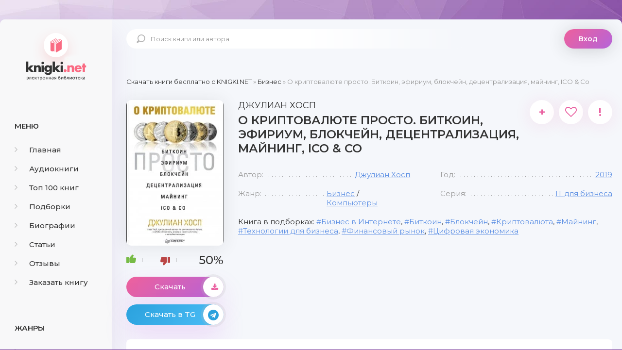

--- FILE ---
content_type: text/html; charset=utf-8
request_url: https://knigki.net/biznes/18496-o-kriptovaljute-prosto-bitkoin-jefirium-blokchejn-decentralizacija-majning-ico-amp-co.html
body_size: 11108
content:
<!DOCTYPE html><html lang="ru"><head><meta charset="utf-8"><title>О криптовалюте просто скачать книгу бесплатно Fb2 и Epub</title><meta name="description" content="Эта книга &ndash; самый быстрый способ войти в мир криптовалют и начать ими пользоваться. Вы хоть раз спрашивали себя, что такое биткоин, криптовалюта или блокчейн? А децентрализация? Как вы думаете, кто выиграл от появления интернета? Люди, которые были подготовлены к нему и стали использовать его в"><meta name="keywords" content="О криптовалюте просто скачать бесплатно, О криптовалюте просто скачать бесплатно fb2, О криптовалюте просто скачать бесплатно epub, О криптовалюте просто скачать книгу"><meta name="generator" content="DataLife Engine (http://dle-news.ru)"><meta property="og:site_name" content="Скачать бесплатно книги в FB2 и EPUB форматах"><meta property="og:type" content="article"><meta property="og:title" content="О криптовалюте просто. Биткоин, эфириум, блокчейн, децентрализация, майнинг, ICO &amp; Co"><meta property="og:url" content="https://knigki.net/biznes/18496-o-kriptovaljute-prosto-bitkoin-jefirium-blokchejn-decentralizacija-majning-ico-amp-co.html"><meta name="news_keywords" content="Бизнес в Интернете, Биткоин, Блокчейн, Криптовалюта, Майнинг, Технологии для бизнеса, Финансовый рынок, Цифровая экономика"><meta property="og:image" content="https://knigki.net/uploads/posts/2022-11/1668344427_o-kriptovaljute-prosto.jpg"><meta property="og:description" content="Эта книга &ndash; самый быстрый способ войти в мир криптовалют и начать ими пользоваться.Вы хоть раз спрашивали себя, что такое биткоин, криптовалюта или блокчейн? А децентрализация? Как вы думаете, кто выиграл от появления интернета? Люди, которые были подготовлены к нему и стали использовать его в"><link rel="search" type="application/opensearchdescription+xml" href="https://knigki.net/index.php?do=opensearch" title="Скачать бесплатно книги в FB2 и EPUB форматах"><link rel="canonical" href="https://knigki.net/biznes/18496-o-kriptovaljute-prosto-bitkoin-jefirium-blokchejn-decentralizacija-majning-ico-amp-co.html"><link rel="alternate" type="application/rss+xml" title="Скачать бесплатно книги в FB2 и EPUB форматах" href="https://knigki.net/rss.xml"><meta name="viewport" content="width=device-width, initial-scale=1.0"/><link rel="shortcut icon" href="/templates/Knigki/images/favicon.svg"/><link href="/templates/Knigki/style/styles.css" type="text/css" rel="stylesheet"/><link href="/templates/Knigki/style/engine.css" type="text/css" rel="stylesheet"/><link href="https://fonts.googleapis.com/css?family=Montserrat:300,400,500,600&amp;display=swap&amp;subset=cyrillic" rel="stylesheet"><meta name="theme-color" content="#b564d9"><script type="text/javascript">
    let isShowADV = true
</script><script type="text/javascript">

    let event_status = false;
    window.addEventListener("load", function () {
        YandexMetrika()
        GoogleTag()
        adfinity()
        

        // ["mouseover", "click", "scroll", "touchstart"].forEach(function (event) {
        //     window.addEventListener(event, function () {
        //         if (!event_status) {
        //             event_status = true; // Чтобы сработало только один раз!
        //             if (typeof isShowADV !== "undefined") {
        //                 //setTimeout(yandex_rsa, 1500)
        //             }
        //         }
        //     }, {
        //         once: true //событие сработает один раз на странице после чего слушатель события будет удален
        //     });
        // });

    });


    yandex_rsa = () => {
        console.log('yandex_rsa')
        window.yaContextCb = window.yaContextCb || []
        let script = document.createElement('script');
        script.src = "https://yandex.ru/ads/system/context.js";
        document.getElementsByTagName('head')[0].appendChild(script);
    }

    adfinity = () => {
        console.log('adfinity')
        let script = document.createElement('script');
        script.src = "https://cdn.adfinity.pro/code/knigki.net/adfinity.js";
        document.getElementsByTagName('head')[0].appendChild(script);
    }

    YandexMetrika = () => {
        console.log('YandexMetrika');

        (function (d, w, c) {
            (w[c] = w[c] || []).push(function () {
                try {
                    w.yaCounter93211244 = new Ya.Metrika({
                        id: 93211244,
                        clickmap: true,
                        trackLinks: true,
                        accurateTrackBounce: true
                    });
                } catch (e) {
                }
            });

            var n = d.getElementsByTagName("script")[0],
                x = "https://mc.yandex.ru/metrika/watch.js",
                s = d.createElement("script"),
                f = function () {
                    n.parentNode.insertBefore(s, n);
                };
            for (var i = 0; i < document.scripts.length; i++) {
                if (document.scripts[i].src === x) {
                    return;
                }
            }
            s.type = "text/javascript";
            s.async = true;
            s.src = x;

            if (w.opera == "[object Opera]") {
                d.addEventListener("DOMContentLoaded", f, false);
            } else {
                f();
            }
        })(document, window, "yandex_metrika_callbacks");
    }


    GoogleTag = () => {
        console.log('GoogleTag')
        let script = document.createElement('script');
        script.src = "https://www.googletagmanager.com/gtag/js?id=G-NWD07RDNMB";
        document.getElementsByTagName('head')[0].appendChild(script);

        window.dataLayer = window.dataLayer || [];

        function gtag() {
            dataLayer.push(arguments);
        }

        gtag('js', new Date());
        gtag('config', 'G-NWD07RDNMB');
    }

</script></head><body><noindex><link href="/engine/classes/min/index.php?f=engine/editor/jscripts/froala/fonts/font-awesome.css,engine/editor/jscripts/froala/css/editor.css&amp;v=8c92b" rel="stylesheet" type="text/css"><script src="/engine/classes/min/index.php?g=general&amp;v=8c92b"></script><script src="/engine/classes/min/index.php?f=engine/classes/js/jqueryui.js,engine/classes/js/dle_js.js,engine/classes/js/lazyload.js,engine/classes/masha/masha.js,engine/skins/codemirror/js/code.js,engine/editor/jscripts/froala/editor.js,engine/editor/jscripts/froala/languages/ru.js&amp;v=8c92b" defer></script><script async src="/templates/Knigki/js/libs.js"></script><script async>
<!--
var dle_root       = '/';
var dle_admin      = '';
var dle_login_hash = '989548a4324c8ce3e3dec5cff8f0a8b9e7c81583';
var dle_group      = 5;
var dle_skin       = 'Knigki';
var dle_wysiwyg    = '1';
var quick_wysiwyg  = '0';
var dle_min_search = '4';
var dle_act_lang   = ["Да", "Нет", "Ввод", "Отмена", "Сохранить", "Удалить", "Загрузка. Пожалуйста, подождите..."];
var menu_short     = 'Быстрое редактирование';
var menu_full      = 'Полное редактирование';
var menu_profile   = 'Просмотр профиля';
var menu_send      = 'Отправить сообщение';
var menu_uedit     = 'Админцентр';
var dle_info       = 'Информация';
var dle_confirm    = 'Подтверждение';
var dle_prompt     = 'Ввод информации';
var dle_req_field  = 'Заполните все необходимые поля';
var dle_del_agree  = 'Вы действительно хотите удалить? Данное действие невозможно будет отменить';
var dle_spam_agree = 'Вы действительно хотите отметить пользователя как спамера? Это приведёт к удалению всех его комментариев';
var dle_c_title    = 'Отправка жалобы';
var dle_complaint  = 'Укажите текст Вашей жалобы для администрации:';
var dle_mail       = 'Ваш e-mail:';
var dle_big_text   = 'Выделен слишком большой участок текста.';
var dle_orfo_title = 'Укажите комментарий для администрации к найденной ошибке на странице:';
var dle_p_send     = 'Отправить';
var dle_p_send_ok  = 'Уведомление успешно отправлено';
var dle_save_ok    = 'Изменения успешно сохранены. Обновить страницу?';
var dle_reply_title= 'Ответ на комментарий';
var dle_tree_comm  = '0';
var dle_del_news   = 'Удалить статью';
var dle_sub_agree  = 'Вы действительно хотите подписаться на комментарии к данной публикации?';
var dle_captcha_type  = '0';
var DLEPlayerLang     = {prev: 'Предыдущий',next: 'Следующий',play: 'Воспроизвести',pause: 'Пауза',mute: 'Выключить звук', unmute: 'Включить звук', settings: 'Настройки', enterFullscreen: 'На полный экран', exitFullscreen: 'Выключить полноэкранный режим', speed: 'Скорость', normal: 'Обычная', quality: 'Качество', pip: 'Режим PiP'};
var allow_dle_delete_news   = false;
var dle_search_delay   = false;
var dle_search_value   = '';
jQuery(function($){
save_last_viewed('18496');
	
      $('#comments').froalaEditor({
        dle_root: dle_root,
        dle_upload_area : "comments",
        dle_upload_user : "",
        dle_upload_news : "0",
        width: '100%',
        height: '220',
        language: 'ru',

		htmlAllowedTags: ['div', 'span', 'p', 'br', 'strong', 'em', 'ul', 'li', 'ol', 'b', 'u', 'i', 's', 'a', 'img'],
		htmlAllowedAttrs: ['class', 'href', 'alt', 'src', 'style', 'target'],
		pastePlain: true,
        imagePaste: false,
        listAdvancedTypes: false,
        imageUpload: false,
		videoInsertButtons: ['videoBack', '|', 'videoByURL'],
		
        toolbarButtonsXS: ['bold', 'italic', 'underline', 'strikeThrough', '|', 'align', 'formatOL', 'formatUL', '|', 'insertLink', 'dleleech', 'emoticons', '|', 'dlehide', 'dlequote', 'dlespoiler'],

        toolbarButtonsSM: ['bold', 'italic', 'underline', 'strikeThrough', '|', 'align', 'formatOL', 'formatUL', '|', 'insertLink', 'dleleech', 'emoticons', '|', 'dlehide', 'dlequote', 'dlespoiler'],

        toolbarButtonsMD: ['bold', 'italic', 'underline', 'strikeThrough', '|', 'align', 'formatOL', 'formatUL', '|', 'insertLink', 'dleleech', 'emoticons', '|', 'dlehide', 'dlequote', 'dlespoiler'],

        toolbarButtons: ['bold', 'italic', 'underline', 'strikeThrough', '|', 'align', 'formatOL', 'formatUL', '|', 'insertLink', 'dleleech', 'emoticons', '|', 'dlehide', 'dlequote', 'dlespoiler']

      }).on('froalaEditor.image.inserted froalaEditor.image.replaced', function (e, editor, $img, response) {

			if( response ) {
			
			    response = JSON.parse(response);
			  
			    $img.removeAttr("data-returnbox").removeAttr("data-success").removeAttr("data-xfvalue").removeAttr("data-flink");

				if(response.flink) {
				  if($img.parent().hasClass("highslide")) {
		
					$img.parent().attr('href', response.flink);
		
				  } else {
		
					$img.wrap( '<a href="'+response.flink+'" class="highslide"></a>' );
					
				  }
				}
			  
			}
			
		});

$('#dle-comments-form').submit(function() {
	doAddComments();
	return false;
});
FastSearch();
});
//-->
</script></noindex><div class="wrap"><div class="wrap-center wrap-main"><div class="cols fx-row cols-full" id="cols"><aside class="col-left"><div class="side-box to-mob"><div class="side-bt">Меню</div><ul class="side-bc side-nav"><li><a href="/"><span class="fa fa-angle-right"></span>Главная</a></li><li><a href="/audioknigi/"><span class="fa fa-angle-right"></span>Аудиокниги</a></li><li><a href="/top-100-knig.html"><span class="fa fa-angle-right"></span>Топ 100 книг</a></li><li><a href="/podborki/"><span class="fa fa-angle-right"></span>Подборки</a></li><li><a href="/biografii/"><span class="fa fa-angle-right"></span>Биографии</a></li><li><a href="/stati/"><span class="fa fa-angle-right"></span>Статьи</a></li><li><a href="/index.php?do=lastcomments"><span class="fa fa-angle-right"></span>Отзывы</a></li><li><a href="/orderdesc/"><span class="fa fa-angle-right"></span>Заказать книгу</a></li></ul></div><div class="side-box to-mob"><div class="side-bt">Жанры</div><ul class="side-bc side-nav"><li><a href="/biznes/"><span class="fa fa-angle-right"></span>Бизнес</a></li><li><a href="/detektivy/"><span class="fa fa-angle-right"></span>Детективы</a></li><li><a href="/detskie/"><span class="fa fa-angle-right"></span>Детские</a></li><li><a href="/dokumentalnye/"><span class="fa fa-angle-right"></span>Документальные</a></li><li><a href="/dom-i-semja/"><span class="fa fa-angle-right"></span>Дом и семья</a></li><li><a href="/iskusstvo/"><span class="fa fa-angle-right"></span>Искусство</a></li><li><a href="/kompjutery/"><span class="fa fa-angle-right"></span>Компьютеры</a></li><li><a href="/mistika/"><span class="fa fa-angle-right"></span>Мистика</a></li><li><a href="/obrazovanie/"><span class="fa fa-angle-right"></span>Образование</a></li><li><a href="/prikljuchenija/"><span class="fa fa-angle-right"></span>Приключения</a></li><li><a href="/proza/"><span class="fa fa-angle-right"></span>Проза</a></li><li><a href="/religija/"><span class="fa fa-angle-right"></span>Религия</a></li><li><a href="/romany/"><span class="fa fa-angle-right"></span>Романы</a></li><li><a href="/spravochniki/"><span class="fa fa-angle-right"></span>Справочники</a></li><li><a href="/stihi/"><span class="fa fa-angle-right"></span>Стихи</a></li><li><a href="/trillery/"><span class="fa fa-angle-right"></span>Триллеры</a></li><li><a href="/uzhasy/"><span class="fa fa-angle-right"></span>Ужасы</a></li><li><a href="/fantastika/"><span class="fa fa-angle-right"></span>Фантастика</a></li><li><a href="/fjentezi/"><span class="fa fa-angle-right"></span>Фэнтези</a></li><li><a href="/jumor/"><span class="fa fa-angle-right"></span>Юмор</a></li></ul></div><div class="side-box to-mob"><div class="side-bt">Статьи</div><div class="side-bc fx-row"><div class="top-item fx-row fx-middle data-title=" Топ-10 Книг с Новогодним Настроением" data-img="https://knigki.net/uploads/posts/2023-12/1702335567_i-7.webp"><div class="top-item-img img-fit"><img src="/uploads/posts/2023-12/1702335567_i-7.webp" loading="lazy" alt="Топ-10 Книг с Новогодним Настроением"/><div class="track-play anim js-ctrl js-play" title="читать статью" data-rel="tooltip"><span class="myicon-play"></span></div></div><a class="top-item-desc fx-1" href="https://knigki.net/stati/23666-top-10-knig-s-novogodnim-nastroeniem.html"><div class="top-item-title">Топ-10 Книг с Новогодним Настроением</div></a></div><div class="top-item fx-row fx-middle data-title=" Топ книжных новинок ноября 2023" data-img="https://knigki.net/uploads/posts/2023-11/1699739531_jekrana-2023-11-11-v-13_51_03.png"><div class="top-item-img img-fit"><img src="/uploads/posts/2023-11/1699739531_jekrana-2023-11-11-v-13_51_03.png" loading="lazy" alt="Топ книжных новинок ноября 2023"/><div class="track-play anim js-ctrl js-play" title="читать статью" data-rel="tooltip"><span class="myicon-play"></span></div></div><a class="top-item-desc fx-1" href="https://knigki.net/stati/22718-top-knizhnyh-novinok-nojabrja-2023.html"><div class="top-item-title">Топ книжных новинок ноября 2023</div></a></div><div class="top-item fx-row fx-middle data-title=" Темные Улицы и Незабываемые Загадки: Топ Книг о Преступлениях Криминале" data-img="https://knigki.net/uploads/posts/2023-11/1699214515_jekrana-2023-11-05-v-12_00_59.png"><div class="top-item-img img-fit"><img src="/uploads/posts/2023-11/1699214515_jekrana-2023-11-05-v-12_00_59.png" loading="lazy" alt="Темные Улицы и Незабываемые Загадки: Топ Книг о Преступлениях и Криминале"/><div class="track-play anim js-ctrl js-play" title="читать статью" data-rel="tooltip"><span class="myicon-play"></span></div></div><a class="top-item-desc fx-1" href="https://knigki.net/stati/22522-temnye-ulicy-i-nezabyvaemye-zagadki-top-knig-o-prestuplenijah-i-kriminale.html"><div class="top-item-title">Темные Улицы и Незабываемые Загадки: Топ Книг о Преступлениях и Криминале</div></a></div><div class="top-item fx-row fx-middle data-title=" Темный прельститель: Топ книг про вампиров на knigki.net" data-img="https://knigki.net/uploads/posts/2023-10/1697486214_jekrana-2023-10-16-v-12_55_58.png"><div class="top-item-img img-fit"><img src="/uploads/posts/2023-10/1697486214_jekrana-2023-10-16-v-12_55_58.png" loading="lazy" alt="Темный прельститель: Топ книг про вампиров на knigki.net"/><div class="track-play anim js-ctrl js-play" title="читать статью" data-rel="tooltip"><span class="myicon-play"></span></div></div><a class="top-item-desc fx-1" href="https://knigki.net/stati/21910-temnyj-prelstitel-top-knig-pro-vampirov-na-knigkinet.html"><div class="top-item-title">Темный прельститель: Топ книг про вампиров на knigki.net</div></a></div><div class="top-item fx-row fx-middle data-title=" Таинственные Оборотни: Топ Книг для Любителей Сверхъестественного!" data-img="https://knigki.net/uploads/posts/2023-10/1697334270_jekrana-2023-10-14-v-18_42_28.png"><div class="top-item-img img-fit"><img src="/uploads/posts/2023-10/1697334270_jekrana-2023-10-14-v-18_42_28.png" loading="lazy" alt="Таинственные Оборотни: Топ Книг для Любителей Сверхъестественного!"/><div class="track-play anim js-ctrl js-play" title="читать статью" data-rel="tooltip"><span class="myicon-play"></span></div></div><a class="top-item-desc fx-1" href="https://knigki.net/stati/21869-tainstvennye-oborotni-top-knig-dlja-ljubitelej-sverhestestvennogo.html"><div class="top-item-title">Таинственные Оборотни: Топ Книг для Любителей Сверхъестественного!</div></a></div></div></div></aside><!-- COL-LEFT --><div class="col-main fx-1"><header class="header fx-row fx-middle"><a href="/" class="logo">knigki.net</a><div class="search-wrap"><form id="quicksearch" method="post"><input type="hidden" name="do" value="search"/><input type="hidden" name="subaction" value="search"/><div class="search-box"><input id="story" name="story" placeholder="Поиск книги или автора" type="text"/><button type="submit"><span class="myicon-search-1"></span></button></div></form></div><div class="header-login"><div class="btn-login btn js-login">Вход</div><div class="header-login-message anim"><b>Войдите на сайт</b>, чтобы создать свою библиотеку </div></div><div class="btn-menu"><img src="/templates/Knigki/images/menu.svg" width="40px" height="100%"/></div></header><main class="content" id="wajax"><div class="speedbar nowrap"><span itemscope itemtype="https://schema.org/BreadcrumbList"><span itemprop="itemListElement" itemscope itemtype="https://schema.org/ListItem"><meta itemprop="position" content="1"><a href="https://knigki.net/" itemprop="item"><span itemprop="name">Скачать книги бесплатно c KNIGKI.NET</span></a></span> » <span itemprop="itemListElement" itemscope itemtype="https://schema.org/ListItem"><meta itemprop="position" content="2"><a href="https://knigki.net/biznes/" itemprop="item"><span itemprop="name">Бизнес</span></a></span> » О криптовалюте просто. Биткоин, эфириум, блокчейн, децентрализация, майнинг, ICO & Co</span></div><div class="1sect-content 1sect-items 1fx-row 1fx-center 1mb-remove"><div id='dle-content'><article class="full ignore-select" id="full" data-uwebp="true"><div itemscope itemtype="http://schema.org/Book" class="fcols fx-row"><div class="fleft"><div class="fimg img-fit"><picture itemscope itemtype="http://schema.org/ImageObject">
<source srcset="/uploads/posts/2022-11/1668344427_o-kriptovaljute-prosto.webp" type="image/webp">
<img src="/uploads/posts/2022-11/1668344427_o-kriptovaljute-prosto.jpg" alt="О криптовалюте просто. Биткоин, эфириум, блокчейн, децентрализация, майнинг, ICO & Co" loading="lazy">
<meta itemprop="image" content="https://knigki.net/uploads/posts/2022-11/1668344427_o-kriptovaljute-prosto.jpg"><meta itemprop="description" content="О криптовалюте просто. Биткоин, эфириум, блокчейн, децентрализация, майнинг, ICO &amp; Co"><meta itemprop="width" content="253px"><meta itemprop="height" content="400px">
</picture></div><div itemprop="aggregateRating" itemscope itemtype="http://schema.org/AggregateRating" class="frate fx-row fx-middle" id="frate-18496" data-id="18496"><span itemprop="itemReviewed" style="display: none;"><span itemprop="name">Рейтинг</span></span><a href="#" onclick="doRate('plus', '18496'); return false;"><span class="myicon-like-2"></span><span id="likes-id-18496" class="ignore-select">1</span></a><a href="#" onclick="doRate('minus', '18496'); return false;"><span class="myicon-like-2"></span><span id="dislikes-id-18496" class="ignore-select">1</span></a><span itemprop="ratingValue" class="frate-count anim js-rating"><span id="ratig-layer-18496" class="ignore-select"><span class="ratingtypeplusminus ignore-select ratingzero">0</span></span><span id="vote-num-id-18496">2</span></span><span itemprop="ratingCount" style="display: none;"><span id="likes-id-18496" class="ignore-select">1</span></span></div><a class="fbtn fplay anim js-ctrl js-play" href="#1"> Скачать <div class="fbtn-icon fx-col fx-center anim"><span class="fa fa-download"></span></div></a><noindex><a class="fbtn teleg anim" href="/telegram-knigiclub-com" rel="nofollow" target="_blank"> Скачать в TG <div class="fbtn-icon fx-col fx-center anim"><span class="fa fa-telegram"></span></div></a></noindex></div><!-- END FLEFT --><div class="fright fx-1"><div class="sect fmain"><div class="fheader fx-row"><h1><span itemprop="author" itemscope itemtype="http://schema.org/Person"><span itemprop="name">Джулиан Хосп</span></span><div itemprop="name">О криптовалюте просто. Биткоин, эфириум, блокчейн, децентрализация, майнинг, ICO & Co</div></h1><div class="fmeta fx-row"><a class="ffav js-login anim" href="/?do=register" title="в избранное" data-rel="tooltip">+</a><div data-link="https://knigki.net/biznes/18496-o-kriptovaljute-prosto-bitkoin-jefirium-blokchejn-decentralizacija-majning-ico-amp-co.html" data-title="О криптовалюте просто. Биткоин, эфириум, блокчейн, децентрализация, майнинг, ICO &amp; Co" class="ffav anim js-share" title="поделиться в соц. сетях" data-rel="tooltip"><span class="fa fa-heart-o"></span></div><a href="javascript:AddComplaint('18496', 'news')"><div class="ffav" title="подать жалобу" data-rel="tooltip">!</div></a></div></div><ul class="finfo fx-row"><li><span>Автор:</span><span><a href="https://knigki.net/xfsearch/avtor/%D0%94%D0%B6%D1%83%D0%BB%D0%B8%D0%B0%D0%BD%20%D0%A5%D0%BE%D1%81%D0%BF/">Джулиан Хосп</a></span></li><li><span>Год:</span><span itemprop="copyrightYear"><a href="https://knigki.net/xfsearch/god/2019/">2019</a></span></li><li><span>Жанр:</span><span itemprop="genre"><a href="https://knigki.net/biznes/">Бизнес</a> / <a href="https://knigki.net/kompjutery/">Компьютеры</a></span></li><li><span>Серия:</span><span><a href="https://knigki.net/xfsearch/seria/IT%20%D0%B4%D0%BB%D1%8F%20%D0%B1%D0%B8%D0%B7%D0%BD%D0%B5%D1%81%D0%B0/">IT для бизнеса</a></span></li></ul><div class="finfo-collection">Книга в подборках: <a href="https://knigki.net/tags/%D0%91%D0%B8%D0%B7%D0%BD%D0%B5%D1%81%20%D0%B2%20%D0%98%D0%BD%D1%82%D0%B5%D1%80%D0%BD%D0%B5%D1%82%D0%B5/">Бизнес в Интернете</a>, <a href="https://knigki.net/tags/%D0%91%D0%B8%D1%82%D0%BA%D0%BE%D0%B8%D0%BD/">Биткоин</a>, <a href="https://knigki.net/tags/%D0%91%D0%BB%D0%BE%D0%BA%D1%87%D0%B5%D0%B9%D0%BD/">Блокчейн</a>, <a href="https://knigki.net/tags/%D0%9A%D1%80%D0%B8%D0%BF%D1%82%D0%BE%D0%B2%D0%B0%D0%BB%D1%8E%D1%82%D0%B0/">Криптовалюта</a>, <a href="https://knigki.net/tags/%D0%9C%D0%B0%D0%B9%D0%BD%D0%B8%D0%BD%D0%B3/">Майнинг</a>, <a href="https://knigki.net/tags/%D0%A2%D0%B5%D1%85%D0%BD%D0%BE%D0%BB%D0%BE%D0%B3%D0%B8%D0%B8%20%D0%B4%D0%BB%D1%8F%20%D0%B1%D0%B8%D0%B7%D0%BD%D0%B5%D1%81%D0%B0/">Технологии для бизнеса</a>, <a href="https://knigki.net/tags/%D0%A4%D0%B8%D0%BD%D0%B0%D0%BD%D1%81%D0%BE%D0%B2%D1%8B%D0%B9%20%D1%80%D1%8B%D0%BD%D0%BE%D0%BA/">Финансовый рынок</a>, <a href="https://knigki.net/tags/%D0%A6%D0%B8%D1%84%D1%80%D0%BE%D0%B2%D0%B0%D1%8F%20%D1%8D%D0%BA%D0%BE%D0%BD%D0%BE%D0%BC%D0%B8%D0%BA%D0%B0/">Цифровая экономика</a></div><div class="adfinity"></div></div></div><!-- END FRIGHT --><div class="sect sect-ftext"><div class="sect-title sect-header">Краткое содержание книги</div><div itemprop="description" class="sect-content full-text"> Эта книга – самый быстрый способ войти в мир криптовалют и начать ими пользоваться.<br><br>Вы хоть раз спрашивали себя, что такое биткоин, криптовалюта или блокчейн? А децентрализация? Как вы думаете, кто выиграл от появления интернета? Люди, которые были подготовлены к нему и стали использовать его в личных или коммерческих целях до того, как подтянулись остальные.<br><br>Новая технология «блокчейн» дает аналогичную возможность. Она играет сейчас такую же роль, какую играл интернет последние 20 лет. Главный вопрос, который каждый себе задает, это «c чего мне начать?»<br><br>Джулиан Хосп, соучредитель компании TenX и один из ведущих мировых экспертов по криптовалютам, просто и доступно объясняет сложные термины и дает четкую инструкцию к действию: как пользоваться криптовалютами, соблюдая правила онлайн-безопасности.<br><br>У Илона Маска уже есть книга Джулиана Хоспа. А у вас? </div></div></div><!-- END FCOLS --><div class="adfinity"></div><div class="sect"><div class="sect-title sect-header-rec">Возможно, вам понравится</div><div class="sect-content sect-items fx-row fx-center mb-remove"><div class="album-item-related"><a class="album-in-related" href="https://knigki.net/biznes/11643-jepoha-kriptovaljut-kak-bitkoin-i-blokchejn-menjajut-mirovoj-jekonomicheskij-porjadok.html" rel="nofollow"><div class="album-img-related img-resp-sq img-fit"><picture itemscope itemtype="http://schema.org/ImageObject">
<source srcset="/uploads/posts/2022-01/1641592726_jepoha-kriptovaljut_-kak-bitkoin-i-blokchejn-menjajut-mirovoj-jekonomicheskij-porjadok.webp" type="image/webp">
<img src="/uploads/posts/2022-01/1641592726_jepoha-kriptovaljut_-kak-bitkoin-i-blokchejn-menjajut-mirovoj-jekonomicheskij-porjadok.jpg" alt="Эпоха криптовалют. Как биткоин и блокчейн меняют мировой экономический порядок" loading="lazy">
<meta itemprop="image" content="https://knigki.net/uploads/posts/2022-01/1641592726_jepoha-kriptovaljut_-kak-bitkoin-i-blokchejn-menjajut-mirovoj-jekonomicheskij-porjadok.jpg"><meta itemprop="description" content="Эпоха криптовалют. Как биткоин и блокчейн меняют мировой экономический порядок"><meta itemprop="width" content="275px"><meta itemprop="height" content="400px">
</picture></div><div class="album-title-related">Эпоха криптовалют. Как биткоин и блокчейн меняют мировой экономический порядок</div><div class="album-subtitle-related"><a href="https://knigki.net/xfsearch/avtor/%D0%9C%D0%B0%D0%B9%D0%BA%D0%BB%20%D0%9A%D0%B5%D0%B9%D1%81%D0%B8/">Майкл Кейси</a>, <a href="https://knigki.net/xfsearch/avtor/%D0%9F%D0%BE%D0%BB%20%D0%92%D0%B8%D0%BD%D1%8C%D1%8F/">Пол Винья</a></div></a></div><div class="album-item-related"><a class="album-in-related" href="https://knigki.net/biznes/11642-blokchejn-kak-jeto-rabotaet-i-chto-zhdet-nas-zavtra.html" rel="nofollow"><div class="album-img-related img-resp-sq img-fit"><picture itemscope itemtype="http://schema.org/ImageObject">
<source srcset="/uploads/posts/2022-01/1641592089_blokchejn-kak-jeto-rabotaet-i-chto-zhdet-nas-zavtra.webp" type="image/webp">
<img src="/uploads/posts/2022-01/1641592089_blokchejn-kak-jeto-rabotaet-i-chto-zhdet-nas-zavtra.jpg" alt="Блокчейн: Как это работает и что ждет нас завтра" loading="lazy">
<meta itemprop="image" content="https://knigki.net/uploads/posts/2022-01/1641592089_blokchejn-kak-jeto-rabotaet-i-chto-zhdet-nas-zavtra.jpg"><meta itemprop="description" content="Блокчейн: Как это работает и что ждет нас завтра"><meta itemprop="width" content="279px"><meta itemprop="height" content="400px">
</picture></div><div class="album-title-related">Блокчейн: Как это работает и что ждет нас завтра</div><div class="album-subtitle-related"><a href="https://knigki.net/xfsearch/avtor/%D0%90%D0%BB%D0%B5%D0%BA%D1%81%D0%B5%D0%B9%20%D0%9C%D0%B8%D1%85%D0%B5%D0%B5%D0%B2/">Алексей Михеев</a>, <a href="https://knigki.net/xfsearch/avtor/%D0%90%D1%80%D1%82%D0%B5%D0%BC%20%D0%93%D0%B5%D0%BD%D0%BA%D0%B8%D0%BD/">Артем Генкин</a></div></a></div><div class="album-item-related"><a class="album-in-related" href="https://knigki.net/biznes/20303-jetichnyj-kapitalist-biznes-dolzhen-luchshe-sluzhit-obschestvu.html" rel="nofollow"><div class="album-img-related img-resp-sq img-fit"><img src="/uploads/posts/2023-03/1677758298_jetichnyj-kapitalist_-biznes-dolzhen-luchshe-sluzhit-obschestvu.webp" alt="Этичный капиталист. Бизнес должен лучше служить обществу"/></div><div class="album-title-related">Этичный капиталист. Бизнес должен лучше служить обществу</div><div class="album-subtitle-related"><a href="https://knigki.net/xfsearch/avtor/%D0%94%D0%B6%D1%83%D0%BB%D0%B8%D0%B0%D0%BD%20%D0%A0%D0%B8%D1%87%D0%B5%D1%80/">Джулиан Ричер</a></div></a></div><div class="album-item-related"><a class="album-in-related" href="https://knigki.net/biznes/12190-nastolnaja-kniga-venchurnogo-predprinimatelja-sekrety-liderov-startapov.html" rel="nofollow"><div class="album-img-related img-resp-sq img-fit"><picture itemscope itemtype="http://schema.org/ImageObject">
<source srcset="/uploads/posts/2022-01/1642708922_nastolnaja-kniga-venchurnogo-predprinimatelja_-sekrety-liderov-startapov.webp" type="image/webp">
<img src="/uploads/posts/2022-01/1642708922_nastolnaja-kniga-venchurnogo-predprinimatelja_-sekrety-liderov-startapov.jpg" alt="Настольная книга венчурного предпринимателя. Секреты лидеров стартапов" loading="lazy">
<meta itemprop="image" content="https://knigki.net/uploads/posts/2022-01/1642708922_nastolnaja-kniga-venchurnogo-predprinimatelja_-sekrety-liderov-startapov.jpg"><meta itemprop="description" content="Настольная книга венчурного предпринимателя. Секреты лидеров стартапов"><meta itemprop="width" content="279px"><meta itemprop="height" content="400px">
</picture></div><div class="album-title-related">Настольная книга венчурного предпринимателя. Секреты лидеров стартапов</div><div class="album-subtitle-related"><a href="https://knigki.net/xfsearch/avtor/%D0%AD%D0%BD%D0%B4%D1%80%D1%8E%20%D0%A0%D0%BE%D0%BC%D0%B0%D0%BD%D1%81/">Эндрю Романс</a></div></a></div><div class="album-item-related"><a class="album-in-related" href="https://knigki.net/biznes/6922-alpha-girls-pervye-zhenschiny-v-kremnievoj-doline.html" rel="nofollow"><div class="album-img-related img-resp-sq img-fit"><picture itemscope itemtype="http://schema.org/ImageObject">
<source srcset="/uploads/posts/2021-08/1630142182_alpha-girls_-pervye-zhenschiny-v-kremnievoj-doline.webp" type="image/webp">
<img src="/uploads/posts/2021-08/1630142182_alpha-girls_-pervye-zhenschiny-v-kremnievoj-doline.jpg" alt="Alpha Girls. Первые женщины в Кремниевой долине" loading="lazy">
<meta itemprop="image" content="https://knigki.net/uploads/posts/2021-08/1630142182_alpha-girls_-pervye-zhenschiny-v-kremnievoj-doline.jpg"><meta itemprop="description" content="Alpha Girls. Первые женщины в Кремниевой долине"><meta itemprop="width" content="291px"><meta itemprop="height" content="400px">
</picture></div><div class="album-title-related">Alpha Girls. Первые женщины в Кремниевой долине</div><div class="album-subtitle-related"><a href="https://knigki.net/xfsearch/avtor/%D0%94%D0%B6%D1%83%D0%BB%D0%B8%D0%B0%D0%BD%20%D0%93%D0%B0%D1%82%D1%80%D0%B8/">Джулиан Гатри</a></div></a></div><div class="album-item-related"><a class="album-in-related" href="https://knigki.net/biznes/17580-priznanija-mastera-cenoobrazovanija-kak-cena-vlijaet-na-pribyl-vyruchku-dolju-rynka-obem-prodazh-i-vyzhivanie-kompanii.html" rel="nofollow"><div class="album-img-related img-resp-sq img-fit"><picture itemscope itemtype="http://schema.org/ImageObject">
<source srcset="/uploads/posts/2022-09/1664309890_priznanija-mastera-cenoobrazovanija.webp" type="image/webp">
<img src="/uploads/posts/2022-09/1664309890_priznanija-mastera-cenoobrazovanija.jpg" alt="Признания мастера ценообразования. Как цена влияет на прибыль, выручку, долю рынка, объем продаж и выживание компании" loading="lazy">
<meta itemprop="image" content="https://knigki.net/uploads/posts/2022-09/1664309890_priznanija-mastera-cenoobrazovanija.jpg"><meta itemprop="description" content="Признания мастера ценообразования. Как цена влияет на прибыль, выручку, долю рынка, объем продаж и выживание компании"><meta itemprop="width" content="260px"><meta itemprop="height" content="400px">
</picture></div><div class="album-title-related">Признания мастера ценообразования. Как цена влияет на прибыль, выручку, долю рынка, объем продаж и выживание компании</div><div class="album-subtitle-related"><a href="https://knigki.net/xfsearch/avtor/%D0%93%D0%B5%D1%80%D0%BC%D0%B0%D0%BD%20%D0%A1%D0%B8%D0%BC%D0%BE%D0%BD/">Герман Симон</a></div></a></div></div></div><div class="adfinity"></div><div class="fx-row"><div class="sect sect-ftext fx-1 md-flex-1"><div class="sect-title sect-header" id="1"><h2>Скачать книгу «О криптовалюте просто. Биткоин, эфириум, блокчейн, децентрализация, майнинг, ICO & Co»</h2></div><div class="sect-content full-text"><center><!-- И если есть ID книги литрес hub_id то Выводим блок литрес! --><center><a class="fbtn fplay anim js-ctrl js-play" rel="nofollow" href="https://www.litres.ru/dzhulian-hosp/o-kriptovalute-prosto-bitkoin-efirium-blokcheyn-decentraliza/?lfrom=822961969" target="_blank">СКАЧАТЬ ПОЛНУЮ КНИГУ</a></center><div style="text-align:center;margin:5px 0 0 0;float:none;clear:both"> Скачать ознакомительный фрагмент книги: <div style="font-weight:bold;word-spacing:16px"><a class="fbtn-down fdl anim" rel="nofollow" href="/download/litres_link/18496/" target="_blank">FB2</a><a class="fbtn-down fdl anim" rel="nofollow" href="/download/litres_link/18496/" target="_blank">TXT</a><a class="fbtn-down fdl anim" rel="nofollow" href="/download/litres_link/18496/" target="_blank">RTF</a><a class="fbtn-down fdl anim" rel="nofollow" href="/download/litres_link/18496/" target="_blank">EPUB</a></div></div></center><br><center><a href="/how-read-book.html" rel="nofollow">Как читать книгу после скачивания</a></center></div></div></div><div class="sect"><div class="sect-items fx-row fx-center mb-remove"><div class="sect-title sect-header-rec fx-1" id="2">Отзывы (0)</div><div class="add-comm-btn button">Добавить отзыв</div></div><div class="sect-content" id="full-comms"><form method="post" name="dle-comments-form" id="dle-comments-form"><div class="add-comms add-comm-form" id="add-comms"><div class="ac-inputs fx-row"><input type="text" maxlength="35" name="name" id="name" placeholder="Ваше имя"/><input type="text" maxlength="35" name="mail" id="mail" placeholder="Ваш e-mail (необязательно)"/></div><div class="ac-textarea"><script>
	var text_upload = "Загрузка файлов и изображений на сервер";
</script><div class="wseditor"><textarea id="comments" name="comments" rows="10" cols="50" class="ajaxwysiwygeditor"></textarea></div></div><div class="ac-protect"><div class="form-item clearfix imp"><label>Введите код с картинки:</label><div class="form-secur"><input type="text" name="sec_code" id="sec_code" placeholder="Впишите код с картинки" maxlength="45" required/><a onclick="reload(); return false;" title="Кликните на изображение чтобы обновить код, если он неразборчив" href="#"><span id="dle-captcha"><img src="/engine/modules/antibot/antibot.php" alt="Кликните на изображение чтобы обновить код, если он неразборчив" width="160" height="80"></span></a></div></div></div><div class="ac-submit"><button name="submit" type="submit">Добавить комментарий</button></div></div><input type="hidden" name="subaction" value="addcomment"><input type="hidden" name="post_id" id="post_id" value="18496"><input type="hidden" name="user_hash" value="989548a4324c8ce3e3dec5cff8f0a8b9e7c81583"></form><div id="dle-ajax-comments"></div><!--dlenavigationcomments--></div></div></article></div></div></main></div><!-- COL-MAIN --></div><!-- COLS --><footer class="footer fx-row fx-middle"><ul class="footer-menu fx-row fx-start fx-1"><li><a href="/abuse.html" rel="nofollow">Правообладателям</a></li><li><a href="/publish.html" rel="nofollow">Авторам</a></li><li><a href="/feedback.html" rel="nofollow">Обратная связь</a></li></ul><div class="footer-copyright"> Внимание! <a href="https://knigki.net">Скачать книги бесплатно</a> из нашей библиотеки, Вы можете ТОЛЬКО<br> для ознакомительных целей. Коммерческое использование книг строго запрещено!<br> Уважайте труд других людей. </div></footer><!-- FOOTER --></div><!-- END WRAP-CENTER --></div><!-- END WRAP --><div class="share-box hidden" data-image="/templates/Knigki/images/logo.png"><div class="share-box-title">Поделиться книгой с друзьями!</div><div class="hshare fx-row fx-center" data-link=""><span class="fa fa-facebook-f" data-id="fb"></span><span class="fa fa-vk" data-id="vk"></span><span class="fa fa-odnoklassniki" data-id="ok"></span><span class="fa fa-twitter" data-id="tw"></span><span class="fa fa-paper-plane" data-id="tlg"></span></div><div class="share-box-direct"><div>Прямая ссылка</div><input type="text" class="fx-1" onclick="this.select()"></div></div><div class="login-box not-logged"><form method="post"><div class="login-title">Авторизация</div><div class="login-avatar"><span class="fa fa-user"></span></div><div class="login-input"><input type="text" name="login_name" id="login_name" placeholder="Ваш логин"/></div><div class="login-input"><input type="password" name="login_password" id="login_password" placeholder="Ваш пароль"/></div><div class="login-check"><label for="login_not_save"><input type="checkbox" name="login_not_save" id="login_not_save" value="1"/><span>Запомнить меня</span></label></div><div class="login-btn"><button onclick="submit();" type="submit" title="Вход">Войти</button></div><input name="login" type="hidden" id="login" value="submit"/><div class="login-btm fx-row"><a href="/?do=register" class="log-register" rel="nofollow">Регистрация</a><a href="https://knigki.net/index.php?do=lostpassword" rel="nofollow">Восстановить пароль</a></div></form></div><noscript><div><img src="https://mc.yandex.ru/watch/93211244" style="position:absolute; left:-9999px;" alt=""/></div></noscript></body></html>
<!-- DataLife Engine Copyright SoftNews Media Group (http://dle-news.ru) -->
